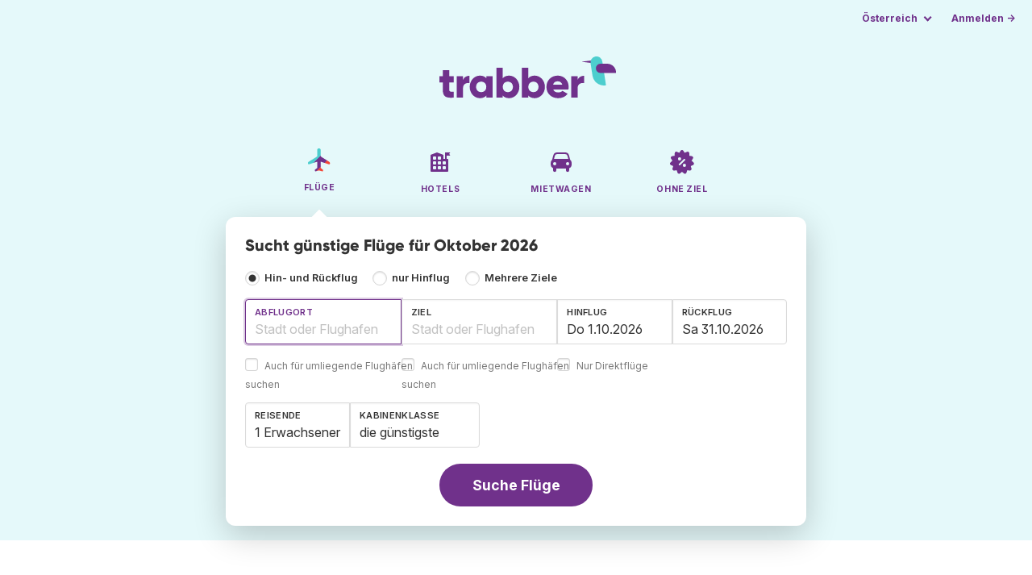

--- FILE ---
content_type: text/html;charset=utf-8
request_url: https://www.trabber.at/fluege-monat/oktober/
body_size: 9529
content:
<!DOCTYPE html>
<html lang="de" >
<head>
<meta charset="utf-8">
<base href="https://www.trabber.at/">
<meta name="viewport" content="width=device-width,initial-scale=1">
<meta name="mobile-web-app-capable" content="yes">
<meta name="apple-mobile-web-app-capable" content="yes">
<meta name="apple-mobile-web-app-status-bar-style" content="black-translucent">
<meta name="apple-mobile-web-app-title" content="Trabber">
<meta name="robots" content="max-image-preview:large"><link rel="apple-touch-icon" sizes="180x180" href="/apple-touch-icon.png">
<link rel="icon" type="image/png" sizes="32x32" href="/favicon-32x32.png">
<link rel="icon" type="image/png" sizes="16x16" href="/favicon-16x16.png">
<link rel="manifest" href="/site.webmanifest">
<link rel="mask-icon" href="/safari-pinned-tab.svg" color="#70318b">
<meta name="msapplication-TileColor" content="#70318b">
<meta name="msapplication-config" content="/browserconfig.xml">
<meta name="theme-color" content="#70318b">
<link rel="preload" as="font" href="https://www.trabber.at/fonts/InterVariable.woff2" type="font/woff2" crossorigin="anonymous">
<link rel="preload" as="font" href="https://www.trabber.at/fonts/Gilroy-ExtraBold.woff2" type="font/woff2" crossorigin="anonymous">
<meta property="og:image" content="https://www.trabber.at/images/logos/social-share.png">
<meta property="og:image:width" content="1200">
<meta property="og:image:height" content="1200">
<script>
!function(){var e=!1;window.onerror=function(n,r,o,t,a){if(!e){var s={href:document.location.href,msg:n,url:r,line:o,col:t};null!=a&&(s.message=a.message,s.name=a.name,s.stack=a.stack);var i=new XMLHttpRequest;i.open("POST","/admin/javascript-report"),i.send(JSON.stringify(s)),e=!0}return!1}}();
</script>
<script>
function footerContact() {
    window.location.href="https://www.trabber.at/contact" + "?url=" + encodeURIComponent(window.location.href);
}
var trbq = trbq || [];
trbq.push(['globalInit']);

window.dataLayer = window.dataLayer || [];
function gtag(){dataLayer.push(arguments);}
</script>
<script async src="https://accounts.google.com/gsi/client"></script><title>Billige Flüge Oktober 2026 von € 47 - Trabber</title>
<meta name="description" content="Über die Flugsuchmaschine Trabber finden Sie billige Flüge am Oktober 2026 oder für sonstige Reisedaten">
<meta name="twitter:card" content="summary">
<meta name="twitter:site" content="@Trabber">
<meta name="twitter:title" content="Billige Flüge Oktober 2026 von € 47 - Trabber">
<meta name="twitter:description" content="Über die Flugsuchmaschine Trabber finden Sie billige Flüge am Oktober 2026 oder für sonstige Reisedaten">
<meta name="twitter:image" content="https://www.trabber.at/images/logos/tw-share.png">
<meta name="twitter:image:width" content="1024">
<meta name="twitter:image:height" content="512">
<script>
var resident_table = '<div class="field"><input class="is-checkradio is-small" type="checkbox" name="resident" id="resident" value="Y"  />' +
                     '<label class="checkbox is-size-7 has-text-grey" for="resident">Ermässigung für Ansässige</label></div';


function goHomeMulti() {
    window.location.href="https://www.trabber.at/multi-stops/";
}


function addPikadayTwoWay() {
    addPikadayCombo('from_date','to_date','.',1,1);
}

function addPikadayOneWay() {
    addPikaday('from_date','.',1,1);
}

trbq.push(function() {
    function customOnSelect(data, keyInputId) {
        onFlightSelect(data, keyInputId, false, "https://www.trabber.at/");
        checkAnyDestOnSelect(data);
    }
    addLocationAutocomplete("from_city_text", "from_city_container", "from_city", "https://www.trabber.at/ajax/location_autocomplete?ocf=true", {onSelect: customOnSelect});
    addLocationAutocomplete("to_city_text", "to_city_container", "to_city", "https://www.trabber.at/ajax/location_autocomplete", {onSelect: customOnSelect, showAny: 1, anyLine1: "Jedes Ziel", anyLine2: "Look for deals to any place"});
    addTravellersDropdownFlight('ages', 'passengers_text','n_adults','n_children','Erwachsener','Erwachsene','Kind','Kinder',9);

    document.getElementById("js_support").value = 'Y';



    onewaycheckbox();


    getComparisonOptions("https://www.trabber.at/");


    flightFormFocus();

});

</script>
<script type="application/ld+json">
{
"@context":"https://schema.org",
"@type":"WebSite",
"name":"Trabber",
"url": "https://www.trabber.at/"
}
</script>
<script type="application/ld+json">
{
"@context":"https://schema.org",
"@type":"Organization",
"name":"Trabber",
"url":"https://www.trabber.at/",

"logo":"https://www.trabber.at/images/logo-trabber.svg"
}
</script>
<script>
function showWanning() {
    document.getElementById("wanningmsg").innerHTML = "<b>Der Browser hat die Vergleichsfenster blockiert.</b><br>Suchen Sie in Ihrem Browser nach  Möglichkeiten, Pop-ups zuzulassen.<br>";
    document.getElementById("wanning").style.display = "block";
}
</script>
<script>
gtag('js', new Date());
function rP(i,n){var t,r=i.split("?")[0],e=[],l=-1!==i.indexOf("?")?i.split("?")[1]:"";if(""!==l){var s=l.indexOf("#");-1!==s&&(l=l.substring(0,s));for(var f=(e=l.split("&")).length-1;f>=0;f-=1)t=e[f].split("=")[0],n.indexOf(t)>=0&&e.splice(f,1);e.length&&(r=r+"?"+e.join("&"))}return r}
var ga4ecb = function (en) {

};

var ga4cfg = {

    send_page_view: false
};
var ga4up = {};
gtag('set','page_location',rP(document.location.href,['id','ead','ttclickid']));

ga4up['app'] = 'false';

ga4up['device_cat'] = 'laptop-16';
gtag('set','user_properties',ga4up);

gtag('config', 'G-PTFFCJQELF', ga4cfg);
gtag('event', 'page_view', {
    'event_callback': function() {
        ga4ecb('page_view');
    }
});

gtag('config', 'AW-1062050928');
</script>


<link rel="stylesheet" href="https://www.trabber.at/css/style.min.css?9c70c8d475369f98c41e26f20b7d05ce.cache.css">
<meta name="keywords" content="Flugsuchmaschine suchen Fl&uuml;ge billig g&uuml;nstig Tickets Anbieter Kaufen Reisen edreams IATA low-cost lowcost">
<meta property="twitter:account_id" content="4503599629823226">
<meta name="facebook-domain-verification" content="p50hmsofx3vvw9043nuzbgcg58vzt5">
<link rel="canonical" href="https://www.trabber.at/fluege-monat/oktober/">
<link rel="alternate" hreflang="ca" href="https://www.trabber.cat/vols-mes/octubre/">
<link rel="alternate" hreflang="ca-es" href="https://www.trabber.cat/vols-mes/octubre/">
<link rel="alternate" hreflang="de" href="https://www.trabber.de/fluege-monat/oktober/">
<link rel="alternate" hreflang="de-at" href="https://www.trabber.at/fluege-monat/oktober/">
<link rel="alternate" hreflang="de-ch" href="https://www.trabber.ch/fluege-monat/oktober/">
<link rel="alternate" hreflang="de-de" href="https://www.trabber.de/fluege-monat/oktober/">
<link rel="alternate" hreflang="en" href="https://www.trabber.us/flights-month/october/">
<link rel="alternate" hreflang="en-au" href="https://www.trabber.com.au/flights-month/october/">
<link rel="alternate" hreflang="en-ca" href="https://www.trabber.ca/flights-month/october/">
<link rel="alternate" hreflang="en-de" href="https://www.trabber.de/en/flights-month/october/">
<link rel="alternate" hreflang="en-es" href="https://www.trabber.es/en/flights-month/october/">
<link rel="alternate" hreflang="en-gb" href="https://www.trabber.co.uk/flights-month/october/">
<link rel="alternate" hreflang="en-ie" href="https://www.trabber.ie/flights-month/october/">
<link rel="alternate" hreflang="en-in" href="https://www.trabber.in/flights-month/october/">
<link rel="alternate" hreflang="en-nz" href="https://www.trabber.co.nz/flights-month/october/">
<link rel="alternate" hreflang="en-us" href="https://www.trabber.us/flights-month/october/">
<link rel="alternate" hreflang="en-za" href="https://www.trabber.co.za/flights-month/october/">
<link rel="alternate" hreflang="es" href="https://www.trabber.es/vuelos-mes/octubre/">
<link rel="alternate" hreflang="es-ar" href="https://www.trabber.com.ar/vuelos-mes/octubre/">
<link rel="alternate" hreflang="es-cl" href="https://www.trabber.cl/vuelos-mes/octubre/">
<link rel="alternate" hreflang="es-co" href="https://www.trabber.co/vuelos-mes/octubre/">
<link rel="alternate" hreflang="es-cr" href="https://www.trabber.co.cr/vuelos-mes/octubre/">
<link rel="alternate" hreflang="es-ec" href="https://www.trabber.ec/vuelos-mes/octubre/">
<link rel="alternate" hreflang="es-es" href="https://www.trabber.es/vuelos-mes/octubre/">
<link rel="alternate" hreflang="es-gt" href="https://www.trabber.gt/vuelos-mes/octubre/">
<link rel="alternate" hreflang="es-mx" href="https://www.trabber.mx/vuelos-mes/octubre/">
<link rel="alternate" hreflang="es-pa" href="https://www.trabber.com.pa/vuelos-mes/octubre/">
<link rel="alternate" hreflang="es-pe" href="https://www.trabber.pe/vuelos-mes/octubre/">
<link rel="alternate" hreflang="es-us" href="https://www.trabber.us/es/vuelos-mes/octubre/">
<link rel="alternate" hreflang="es-ve" href="https://www.trabber.com.ve/vuelos-mes/octubre/">
<link rel="alternate" hreflang="fr" href="https://www.trabber.fr/vols-mois/octobre/">
<link rel="alternate" hreflang="fr-ca" href="https://www.trabber.ca/fr/vols-mois/octobre/">
<link rel="alternate" hreflang="fr-ch" href="https://www.trabber.ch/fr/vols-mois/octobre/">
<link rel="alternate" hreflang="fr-fr" href="https://www.trabber.fr/vols-mois/octobre/">
<link rel="alternate" hreflang="it" href="https://www.trabber.it/voli-mese/ottobre/">
<link rel="alternate" hreflang="it-ch" href="https://www.trabber.ch/it/voli-mese/ottobre/">
<link rel="alternate" hreflang="it-it" href="https://www.trabber.it/voli-mese/ottobre/">
<link rel="alternate" hreflang="pt" href="https://www.trabber.com.br/voos-mes/outubro/">
<link rel="alternate" hreflang="pt-br" href="https://www.trabber.com.br/voos-mes/outubro/">
<link rel="alternate" hreflang="pt-pt" href="https://www.trabber.pt/voos-mes/outubro/">

<link rel="prefetch" href="https://www.trabber.at/images/icons/dot-loader.svg">
<script async src="https://www.trabber.at/javascript/z/new-de.js?375f89a587a54d348fa75cffa2d66f23.cache.js"></script>
<script async src="https://www.googletagmanager.com/gtag/js?id=AW-1062050928"></script>
</head>
<body class="home">

<!-- bran -->

<div class="background-image-container background-plane"></div>

<section class="masthead">

    <div class="bar">
        <div class="bar-left">
        </div>
        <div class="bar-right">
            <script>
    
    // if (('serviceWorker' in navigator) && ('PushManager' in window)) {
    if (('serviceWorker' in navigator)) {
        window.addEventListener('load', function() {
            navigator.serviceWorker.register('https://www.trabber.at/service-worker.js');
        });
    }

    if (('serviceWorker' in navigator) && ('PushManager' in window) && ('ready' in window.navigator.serviceWorker)) {
        window.navigator.serviceWorker.ready
            .then(function(reg) {
                if (!('pushManager' in reg)) {
                    return;
                }
                reg.pushManager.getSubscription()
                    .then(function(subscription) {
                        trbq.push(['getSubscriptions','https://www.trabber.at/',JSON.stringify(subscription)]);
                    });
            });
    }
</script>

<div id="alerts" class="bar-item" style="display:none;">
    <div class="dropdown">
        <div>
            <button class="button is-small is-text" aria-haspopup="false" onclick="location.href='https://www.trabber.at/alerts/'">
                <span>Alerts (<span id="alertsNum"></span>)</span>
            </button>
        </div>
    </div>
</div>

<div class="bar-item">
    <div class="dropdown dropdown-autoclose">
        <div class="dropdown-trigger">
            <button class="button is-small is-text" aria-haspopup="true" aria-controls="country-menu">
                <span>Österreich</span>
            </button>
        </div>
        <div class="dropdown-menu is-multi-column" role="menu" id="country-menu">
            <div class="dropdown-content">
                <a class="dropdown-item" href="https://www.trabber.com.ar/vuelos-mes/octubre/"><span class="flags flag-ar"> </span> Argentina</a><a class="dropdown-item" href="https://www.trabber.com.au/flights-month/october/"><span class="flags flag-au"> </span> Australia</a><a class="dropdown-item" href="https://www.trabber.com.br/voos-mes/outubro/"><span class="flags flag-br"> </span> Brasil</a><a class="dropdown-item" href="https://www.trabber.ca/flights-month/october/"><span class="flags flag-ca"> </span> Canada (en)</a><a class="dropdown-item" href="https://www.trabber.ca/fr/vols-mois/octobre/"><span class="flags flag-ca"> </span> Canada (fr)</a><a class="dropdown-item" href="https://www.trabber.cl/vuelos-mes/octubre/"><span class="flags flag-cl"> </span> Chile</a><a class="dropdown-item" href="https://www.trabber.co/vuelos-mes/octubre/"><span class="flags flag-co"> </span> Colombia</a><a class="dropdown-item" href="https://www.trabber.co.cr/vuelos-mes/octubre/"><span class="flags flag-cr"> </span> Costa Rica</a><a class="dropdown-item" href="https://www.trabber.de/fluege-monat/oktober/"><span class="flags flag-de"> </span> Deutschland (de)</a><a class="dropdown-item" href="https://www.trabber.de/en/flights-month/october/"><span class="flags flag-de"> </span> Germany (en)</a><a class="dropdown-item" href="https://www.trabber.ec/vuelos-mes/octubre/"><span class="flags flag-ec"> </span> Ecuador</a><a class="dropdown-item" href="https://www.trabber.es/vuelos-mes/octubre/"><span class="flags flag-es"> </span> España (es)</a><a class="dropdown-item" href="https://www.trabber.cat/vols-mes/octubre/"><span class="flags flag-es"> </span> Espanya (ca)</a><a class="dropdown-item" href="https://www.trabber.es/en/flights-month/october/"><span class="flags flag-es"> </span> Spain (en)</a><a class="dropdown-item" href="https://www.trabber.fr/vols-mois/octobre/"><span class="flags flag-fr"> </span> France</a><a class="dropdown-item" href="https://www.trabber.gt/vuelos-mes/octubre/"><span class="flags flag-gt"> </span> Guatemala</a><a class="dropdown-item" href="https://www.trabber.in/flights-month/october/"><span class="flags flag-in"> </span> India</a><a class="dropdown-item" href="https://www.trabber.ie/flights-month/october/"><span class="flags flag-ie"> </span> Ireland</a><a class="dropdown-item" href="https://www.trabber.it/voli-mese/ottobre/"><span class="flags flag-it"> </span> Italia</a><a class="dropdown-item" href="https://www.trabber.mx/vuelos-mes/octubre/"><span class="flags flag-mx"> </span> México</a><a class="dropdown-item" href="https://www.trabber.co.nz/flights-month/october/"><span class="flags flag-nz"> </span> New Zealand</a><a class="dropdown-item" href="https://www.trabber.at/fluege-monat/oktober/"><span class="flags flag-at"> </span> Österreich</a><a class="dropdown-item" href="https://www.trabber.com.pa/vuelos-mes/octubre/"><span class="flags flag-pa"> </span> Panamá</a><a class="dropdown-item" href="https://www.trabber.pe/vuelos-mes/octubre/"><span class="flags flag-pe"> </span> Perú</a><a class="dropdown-item" href="https://www.trabber.pt/voos-mes/outubro/"><span class="flags flag-pt"> </span> Portugal</a><a class="dropdown-item" href="https://www.trabber.ch/fluege-monat/oktober/"><span class="flags flag-ch"> </span> Schweiz (de)</a><a class="dropdown-item" href="https://www.trabber.ch/fr/vols-mois/octobre/"><span class="flags flag-ch"> </span> Suisse (fr)</a><a class="dropdown-item" href="https://www.trabber.ch/it/voli-mese/ottobre/"><span class="flags flag-ch"> </span> Svizzera (it)</a><a class="dropdown-item" href="https://www.trabber.co.za/flights-month/october/"><span class="flags flag-za"> </span> South Africa</a><a class="dropdown-item" href="https://www.trabber.co.uk/flights-month/october/"><span class="flags flag-uk"> </span> United Kingdom</a><a class="dropdown-item" href="https://www.trabber.us/flights-month/october/"><span class="flags flag-us"> </span> United States (en)</a><a class="dropdown-item" href="https://www.trabber.us/es/vuelos-mes/octubre/"><span class="flags flag-us"> </span> Estados Unidos (es)</a><a class="dropdown-item" href="https://www.trabber.com.ve/vuelos-mes/octubre/"><span class="flags flag-ve"> </span> Venezuela</a></div>
        </div>
    </div>
</div>

<div class="bar-item">
    <a class="button is-small is-text has-text-primary login-link" href="https://www.trabber.at/login">Anmelden &rarr;</a> <div id="g_id_onload"
data-use_fedcm_for_prompt="true"
data-client_id="305488027803-cpmlh62ipriuh4n5qjfld6hoacci16j3.apps.googleusercontent.com"
data-login_uri="https://www.trabber.at/account/gsi-return"
data-auto_select="true"
data-prompt_parent_id="g_id_onload"
style="position: fixed; top: 35px; right: 10px; z-index: 1001;">
</div>
</div>

</div>
    </div>

    <div class="container is-fluid">
        <div class="columns is-centered">
            <div class="column is-full">

                <div class="has-text-centered">
<div class="logo">
                        <a href="https://www.trabber.at/"><img src="https://www.trabber.at/images/logo-trabber.svg" width="220" height="52" alt="Trabber Österreich"></a>
                    </div>
<div class="tabs is-main-nav is-centered">
                        <ul id="main-nav"><li class="is-active"><a  href="https://www.trabber.at/"><img class="marginb-on" width="32" height="32" src="https://www.trabber.at/images/icons/flights.svg" alt="Flüge"> <strong class="no-text">Flüge</strong></a></li> <li><a  href="https://www.trabber.at/hotels/"><img class="marginb-on" width="32" height="32" src="https://www.trabber.at/images/icons/hotels-off.svg" alt="Hotels"> <strong class="no-text">Hotels</strong></a></li> <li><a  href="https://www.trabber.at/mietwagen/"><img class="marginb-on" width="32" height="32" src="https://www.trabber.at/images/icons/cars-off.svg" alt="Mietwagen"> <strong class="no-text">Mietwagen</strong></a></li> <li><a  href="https://www.trabber.at/angebote/"><img class="marginb-on" width="32" height="32" src="https://www.trabber.at/images/icons/offers-off.svg" alt="Ohne Ziel"> <strong class="no-text">Ohne Ziel</strong></a></li> </ul></div>
                </div>

                <div class="box is-paddingless has-large-border-radius">


                    <h1 class="px-5 pt-5 title is-size-5">
    Sucht günstige Flüge für Oktober 2026</h1>

<form id="search-form" class="px-5 pt-4 pb-5 form-flights" action="https://www.trabber.at/search-start" method="post" onsubmit="return typeof validateForm !== 'function' || validateForm(1);" onclick="trbq.push(['searchformclick']);" onmouseup="trbq.push(['searchformclick']);">
    <fieldset>

        <input id="searchId" name="searchId" type="hidden" value="">
        <input id="js_support" name="js_support" type="hidden" value="N">

        <div class="field trip-type mb-4">
            <div class="control has-text-weight-semibold">

                <input class="is-checkradio is-small" value="0" id="flight_type_two_ways" name="is_one_way" type="radio" onclick="trbq.push(['onewaycheckbox']);" checked> <label for="flight_type_two_ways">Hin- und Rückflug</label>

                <input class="is-checkradio is-small" value="1" id="flight_type_one_ways" name="is_one_way" type="radio" onclick="trbq.push(['onewaycheckbox']);" > <label for="flight_type_one_ways">nur Hinflug</label>

                <input class="is-checkradio is-small" value="2" id="flight_type_multi" name="is_one_way" type="radio" onclick="goHomeMulti()"> <label for="flight_type_multi">Mehrere Ziele</label>
                </div>
        </div>

<div class="fancy-fields is-grouped">
                    <div class="field">
                        <label id="from_city_label" class="label" for="from_city_text">Abflugort</label>
                        <div class="control mb-3">
                            <input class="input" id="from_city_text" name="from_city_text" type="text" value="" title="" autocomplete="off" placeholder="Stadt oder Flughafen">
                            <div id="from_city_container"></div>
                        </div>
                        <span class="">
                            <input class="is-checkradio is-small" type="checkbox" name="nearby_airport_orig" id="nearby_airport_orig" tabindex="-1" value="Y" >
                            <label class="checkbox is-size-7 has-text-grey" for="nearby_airport_orig">Auch f&uuml;r umliegende Flugh&auml;fen suchen</label>
                        </span>
                        <input id="from_city" name="from_city" type="hidden" value="">
                        <input id="from_city_country" name="from_city_country" type="hidden" value="">
                        <input id="from_city_resident" name="from_city_resident" type="hidden" value="0">
                    </div>
                    <div class="field">
                        <label id="to_city_label" class="label" for="to_city_text">Ziel</label>
                        <div class="control mb-3">
                            <input class="input" id="to_city_text" name="to_city_text" type="text" value="" title="" autocomplete="off" placeholder="Stadt oder Flughafen">
                            <div id="to_city_container"></div>
                        </div>
                        <span class="">
                            <input class="is-checkradio is-small" type="checkbox" name="nearby_airport_dest" id="nearby_airport_dest" tabindex="-1" value="Y" >
                            <label for="nearby_airport_dest" class="checkbox is-size-7 has-text-grey">Auch f&uuml;r umliegende Flugh&auml;fen suchen</label>
                        </span>
                        <input id="to_city" name="to_city" type="hidden" value="">
                        <input id="to_city_country" name="to_city_country" type="hidden" value="">
                        <input id="to_city_resident" name="to_city_resident" type="hidden" value="0">

                        </div>

<div>
                        <div class="fancy-fields is-grouped">
                            <div class="field mb-0 has-width-short">
                                <label class="label" for="from_date" id="from_date_label">Hinflug</label>
                                <div class="control mb-3">
                                    <input class="input squareleft" type="text" autocomplete="off" name="from_date" id="from_date" maxlength="14" size="14" value="01.10.2026">
                                </div>
                            </div>
                            <div class="field has-width-short">
                                <label class="label" for="to_date" id="to_date_label">R&uuml;ckflug</label>
                                <div class="control mb-3">
                                    <input class="input" type="text" autocomplete="off" name="to_date" id="to_date" maxlength="14" size="14" value="31.10.2026">
                                </div>
                                </div>
                        </div>
                        <div class="field ml-0 mb-2">
                            <div class="control">
                                <input class="is-checkradio is-small" type="checkbox" name="direct_flight" id="direct_flight" value="Y" >
                                <label class="checkbox is-size-7 has-text-grey" for="direct_flight">Nur Direktflüge</label>
                            </div>
                        </div>
                    </div>
                </div>

<div class="fancy-fields is-grouped-multiline">
                    <div class="fancy-fields is-grouped">

                        <div class="field">
                            <div class="dropdown passengers dropdown-autoclose">
                                <label class="dropdown-trigger label" for="passengers_text">Reisende</label>
                                <div class="dropdown-trigger control">
                                    <button type="button" class="input without-shadow without-arrow" id="passengers_text" name="passengers_text"></button>
                                </div>
                                <div class="dropdown-menu dropdown-travellers" role="menu">
                                    <div class="dropdown-content px-4 py-4">
                                        <a class="delete dropdown-trigger" style="position:absolute; right:9px;" title="schliessen"></a>
                                        <p>
                                        <span class="amount"><button type="button" id="n_adults_less">⊖</button>
<input id="n_adults" name="n_adults" type="text" tabindex="-1" value="1" readonly>
                                            <button type="button" id="n_adults_more">⊕</button></span>
                                            <label for="n_adults"><strong><span id="n_adults_lbl">Erwachsene</span></strong></label>
                                        </p>
                                        <p>
                                        <span class="amount"><button type="button" id="n_children_less">⊖</button>
                                            <input id="n_children" name="n_children" type="text" tabindex="-1" value="0" readonly>
                                            <button type="button" id="n_children_more">⊕</button></span>
                                            <label for="n_children"><strong><span id="n_children_lbl">Kinder</span> <small>(0-17)</small></strong></label>
                                        </p>
                                        <p>
                                        <div class="children" id="ages" style="display:none;">
    <div class="is-vcentered" id="ages_1" style="display:none;">
        <div class="is-7" style="flex:auto;align-self:center;">
            <strong>Alter Kind&nbsp;1</strong>
        </div>
        <div class="mb-1">
            <div class="select is-small">
                <select name="ages_1">
                    <option value="0">0</option>
                        <option value="1">1</option>
                        <option value="2">2</option>
                        <option value="3">3</option>
                        <option value="4">4</option>
                        <option value="5">5</option>
                        <option value="6">6</option>
                        <option value="7">7</option>
                        <option value="8">8</option>
                        <option value="9">9</option>
                        <option value="10">10</option>
                        <option value="11">11</option>
                        <option value="12">12</option>
                        <option value="13">13</option>
                        <option value="14">14</option>
                        <option value="15">15</option>
                        <option value="16">16</option>
                        <option value="17">17</option>
                        </select>
            </div>
        </div>
    </div>
    <div class="is-vcentered" id="ages_2" style="display:none;">
        <div class="is-7" style="flex:auto;align-self:center;">
            <strong>Alter Kind&nbsp;2</strong>
        </div>
        <div class="mb-1">
            <div class="select is-small">
                <select name="ages_2">
                    <option value="0">0</option>
                        <option value="1">1</option>
                        <option value="2">2</option>
                        <option value="3">3</option>
                        <option value="4">4</option>
                        <option value="5">5</option>
                        <option value="6">6</option>
                        <option value="7">7</option>
                        <option value="8">8</option>
                        <option value="9">9</option>
                        <option value="10">10</option>
                        <option value="11">11</option>
                        <option value="12">12</option>
                        <option value="13">13</option>
                        <option value="14">14</option>
                        <option value="15">15</option>
                        <option value="16">16</option>
                        <option value="17">17</option>
                        </select>
            </div>
        </div>
    </div>
    <div class="is-vcentered" id="ages_3" style="display:none;">
        <div class="is-7" style="flex:auto;align-self:center;">
            <strong>Alter Kind&nbsp;3</strong>
        </div>
        <div class="mb-1">
            <div class="select is-small">
                <select name="ages_3">
                    <option value="0">0</option>
                        <option value="1">1</option>
                        <option value="2">2</option>
                        <option value="3">3</option>
                        <option value="4">4</option>
                        <option value="5">5</option>
                        <option value="6">6</option>
                        <option value="7">7</option>
                        <option value="8">8</option>
                        <option value="9">9</option>
                        <option value="10">10</option>
                        <option value="11">11</option>
                        <option value="12">12</option>
                        <option value="13">13</option>
                        <option value="14">14</option>
                        <option value="15">15</option>
                        <option value="16">16</option>
                        <option value="17">17</option>
                        </select>
            </div>
        </div>
    </div>
    <div class="is-vcentered" id="ages_4" style="display:none;">
        <div class="is-7" style="flex:auto;align-self:center;">
            <strong>Alter Kind&nbsp;4</strong>
        </div>
        <div class="mb-1">
            <div class="select is-small">
                <select name="ages_4">
                    <option value="0">0</option>
                        <option value="1">1</option>
                        <option value="2">2</option>
                        <option value="3">3</option>
                        <option value="4">4</option>
                        <option value="5">5</option>
                        <option value="6">6</option>
                        <option value="7">7</option>
                        <option value="8">8</option>
                        <option value="9">9</option>
                        <option value="10">10</option>
                        <option value="11">11</option>
                        <option value="12">12</option>
                        <option value="13">13</option>
                        <option value="14">14</option>
                        <option value="15">15</option>
                        <option value="16">16</option>
                        <option value="17">17</option>
                        </select>
            </div>
        </div>
    </div>
    <div class="is-vcentered" id="ages_5" style="display:none;">
        <div class="is-7" style="flex:auto;align-self:center;">
            <strong>Alter Kind&nbsp;5</strong>
        </div>
        <div class="mb-1">
            <div class="select is-small">
                <select name="ages_5">
                    <option value="0">0</option>
                        <option value="1">1</option>
                        <option value="2">2</option>
                        <option value="3">3</option>
                        <option value="4">4</option>
                        <option value="5">5</option>
                        <option value="6">6</option>
                        <option value="7">7</option>
                        <option value="8">8</option>
                        <option value="9">9</option>
                        <option value="10">10</option>
                        <option value="11">11</option>
                        <option value="12">12</option>
                        <option value="13">13</option>
                        <option value="14">14</option>
                        <option value="15">15</option>
                        <option value="16">16</option>
                        <option value="17">17</option>
                        </select>
            </div>
        </div>
    </div>
    <div class="is-vcentered" id="ages_6" style="display:none;">
        <div class="is-7" style="flex:auto;align-self:center;">
            <strong>Alter Kind&nbsp;6</strong>
        </div>
        <div class="mb-1">
            <div class="select is-small">
                <select name="ages_6">
                    <option value="0">0</option>
                        <option value="1">1</option>
                        <option value="2">2</option>
                        <option value="3">3</option>
                        <option value="4">4</option>
                        <option value="5">5</option>
                        <option value="6">6</option>
                        <option value="7">7</option>
                        <option value="8">8</option>
                        <option value="9">9</option>
                        <option value="10">10</option>
                        <option value="11">11</option>
                        <option value="12">12</option>
                        <option value="13">13</option>
                        <option value="14">14</option>
                        <option value="15">15</option>
                        <option value="16">16</option>
                        <option value="17">17</option>
                        </select>
            </div>
        </div>
    </div>
    <div class="is-vcentered" id="ages_7" style="display:none;">
        <div class="is-7" style="flex:auto;align-self:center;">
            <strong>Alter Kind&nbsp;7</strong>
        </div>
        <div class="mb-1">
            <div class="select is-small">
                <select name="ages_7">
                    <option value="0">0</option>
                        <option value="1">1</option>
                        <option value="2">2</option>
                        <option value="3">3</option>
                        <option value="4">4</option>
                        <option value="5">5</option>
                        <option value="6">6</option>
                        <option value="7">7</option>
                        <option value="8">8</option>
                        <option value="9">9</option>
                        <option value="10">10</option>
                        <option value="11">11</option>
                        <option value="12">12</option>
                        <option value="13">13</option>
                        <option value="14">14</option>
                        <option value="15">15</option>
                        <option value="16">16</option>
                        <option value="17">17</option>
                        </select>
            </div>
        </div>
    </div>
    <div class="is-vcentered" id="ages_8" style="display:none;">
        <div class="is-7" style="flex:auto;align-self:center;">
            <strong>Alter Kind&nbsp;8</strong>
        </div>
        <div class="mb-1">
            <div class="select is-small">
                <select name="ages_8">
                    <option value="0">0</option>
                        <option value="1">1</option>
                        <option value="2">2</option>
                        <option value="3">3</option>
                        <option value="4">4</option>
                        <option value="5">5</option>
                        <option value="6">6</option>
                        <option value="7">7</option>
                        <option value="8">8</option>
                        <option value="9">9</option>
                        <option value="10">10</option>
                        <option value="11">11</option>
                        <option value="12">12</option>
                        <option value="13">13</option>
                        <option value="14">14</option>
                        <option value="15">15</option>
                        <option value="16">16</option>
                        <option value="17">17</option>
                        </select>
            </div>
        </div>
    </div>
    <div class="is-vcentered" id="ages_9" style="display:none;">
        <div class="is-7" style="flex:auto;align-self:center;">
            <strong>Alter Kind&nbsp;9</strong>
        </div>
        <div class="mb-1">
            <div class="select is-small">
                <select name="ages_9">
                    <option value="0">0</option>
                        <option value="1">1</option>
                        <option value="2">2</option>
                        <option value="3">3</option>
                        <option value="4">4</option>
                        <option value="5">5</option>
                        <option value="6">6</option>
                        <option value="7">7</option>
                        <option value="8">8</option>
                        <option value="9">9</option>
                        <option value="10">10</option>
                        <option value="11">11</option>
                        <option value="12">12</option>
                        <option value="13">13</option>
                        <option value="14">14</option>
                        <option value="15">15</option>
                        <option value="16">16</option>
                        <option value="17">17</option>
                        </select>
            </div>
        </div>
    </div>
    </div>
</div>
                                </div>
                            </div>
                        </div>
                        <div class="field">
                            <label class="label" for="flight_class">Kabinenklasse</label>
                            <div class="control">
                                <select class="input force-border squareleft" id="flight_class" name="flight_class" onchange="trbq.push(['getComparisonOptions','https://www.trabber.at/'])"><option value="E" selected="selected">die günstigste</option><option value="P">Premium Economy</option><option value="B">Business</option><option value="F">First</option></select>
                                </div>
                        </div>
                    </div>

                    <div id="resident_block" class="mb-2"> </div>

                </div>
<div class="has-text-centered">
                <button id="submit_button" class="button is-primary is-large is-rounded has-text-weight-bold" type="submit" name="B1">Suche Fl&uuml;ge</button>
            </div>

<div id="compareTR" style="display:none;" class="mt-2">
            <span class="is-size-7"><strong>Vergleichen mit</strong> <span class="has-text-grey">(neues Fenster)</span></span>
            <div class="field" id="compares">
            </div>
        </div>
        </fieldset>
</form><div id="wanning" style="display:none">
    <div style="position:absolute; left:0; top:0; width:100%; height:100%; z-index:1000; background-color: grey; opacity: 0.5; text-align:left;"></div>
    <div style="position:absolute; top:10px; left:10px; z-index:1100;width:400px;background-color:#ffffe1; margin-top: 10px; margin-left:10px; padding:15px; text-align: left;border: 1px solid black; color:black;">
        <span id="wanningmsg"></span>
        <input type="button" id="continue" name="continue" value="Mit der Suche fortfahren." onclick="trbq.push(['continueSearch', '%d.%m.%Y'])" style="margin-top:10px;">
    </div>
</div>

</div>


            </div>
        </div>

    </div>
</section>



<section class="section">
        <div class="container is-narrow">

            <nav class="breadcrumb has-arrow-separator" aria-label="breadcrumbs" itemscope itemtype="https://schema.org/BreadcrumbList"><ul><li itemprop="itemListElement" itemscope itemtype="https://schema.org/ListItem"><a href="https://www.trabber.at/" itemprop="item"><span itemprop="name">Flüge</span></a><meta itemprop="position" content="1"></li><li itemprop="itemListElement" itemscope itemtype="https://schema.org/ListItem"><a href="https://www.trabber.at/fluege-monat/" itemprop="item"><span itemprop="name">Monate</span></a><meta itemprop="position" content="2"></li><li class="is-active" itemprop="itemListElement" itemscope itemtype="https://schema.org/ListItem"><a href="https://www.trabber.at/fluege-monat/oktober/" itemprop="item" aria-current="page"><span itemprop="name">Oktober</span></a><meta itemprop="position" content="3"></li></ul></nav><div class="columns mb-3">

                <div class="column is-9 mb-6">

                    <script type="application/ld+json">
{
"@context":"https://schema.org/",
"@type":"Product",
"name":"Billige Flüge Oktober 2026 von € 47 - Trabber",
"offers":{
  "@type":"AggregateOffer",
  "lowPrice":"47",
  "priceCurrency":"EUR"
}
}
</script>
<h2 class="is-size-4 mb-4 mt-6">kürzlich gefundene Angebote für Oktober</h2>

                    <div class="table-scroll-container">
                        <table class="standard-table table mb-3">
                            <thead>
                            <tr>
                                <th>Abflugort - Ziel</th>
                                <th>Fluglinien</th>
                                <th>Datum</th>
                                <th>Preis</th>
                            </tr>
                            </thead>
                            <tbody>
                            <tr onclick="window.open('https://web.trabber.at/link-offerow?id=0-VIEZRHVIEZRH20261008&amp;company=AirSerbia&amp;pax=100','_blank');" style="cursor:pointer;">
                                <td>Wien (VIE)<br>Zürich (ZRH)</td>
                                <td>Air Serbia</td>
                                <td>8 Oktober</td>
                                <td>
                                    <a class="offer-link is-size-3" onclick="return false;" href="https://web.trabber.at/link-offerow?id=0-VIEZRHVIEZRH20261008&amp;company=AirSerbia&amp;pax=100" target="_blank" rel="noopener nofollow">€ 93</a><br>
                                    <p class="offer-age is-size-7">Vor 40 Stunden</p>
                                </td>
                            </tr>
                            <tr onclick="window.open('https://web.trabber.at/link-offerow?id=0-VIECTAVIECTA20261019&amp;company=Vueling&amp;pax=100','_blank');" style="cursor:pointer;">
                                <td>Wien (VIE)<br>Catania (CTA)</td>
                                <td>Vueling</td>
                                <td>19 Oktober</td>
                                <td>
                                    <a class="offer-link is-size-3" onclick="return false;" href="https://web.trabber.at/link-offerow?id=0-VIECTAVIECTA20261019&amp;company=Vueling&amp;pax=100" target="_blank" rel="noopener nofollow">€ 94</a><br>
                                    <p class="offer-age is-size-7">Vor 3 Stunden</p>
                                </td>
                            </tr>
                            <tr onclick="window.open('https://web.trabber.at/link-offerow?id=0-VIEODBVIEODB20261015&amp;company=Vueling&amp;pax=100','_blank');" style="cursor:pointer;">
                                <td>Wien (VIE)<br>Córdoba (ODB)</td>
                                <td>Vueling</td>
                                <td>15 Oktober</td>
                                <td>
                                    <a class="offer-link is-size-3" onclick="return false;" href="https://web.trabber.at/link-offerow?id=0-VIEODBVIEODB20261015&amp;company=Vueling&amp;pax=100" target="_blank" rel="noopener nofollow">€ 95</a><br>
                                    <p class="offer-age is-size-7">Vor 2 Stunden</p>
                                </td>
                            </tr>
                            <tr onclick="window.open('https://web.trabber.at/link-offerow?id=0-VIEEASVIEEAS20261008&amp;company=Vueling&amp;pax=100','_blank');" style="cursor:pointer;">
                                <td>Wien (VIE)<br>Donostia-San Sebastián (EAS)</td>
                                <td>Vueling</td>
                                <td>8 Oktober</td>
                                <td>
                                    <a class="offer-link is-size-3" onclick="return false;" href="https://web.trabber.at/link-offerow?id=0-VIEEASVIEEAS20261008&amp;company=Vueling&amp;pax=100" target="_blank" rel="noopener nofollow">€ 109</a><br>
                                    <p class="offer-age is-size-7">Vor 2 Stunden</p>
                                </td>
                            </tr>
                            <tr onclick="window.open('https://web.trabber.at/link-offerow?id=0-VIEBCNVIEBCN20261003&amp;company=Vueling&amp;pax=100','_blank');" style="cursor:pointer;">
                                <td>Wien (VIE)<br>Barcelona (BCN)</td>
                                <td>Vueling</td>
                                <td>3 Oktober</td>
                                <td>
                                    <a class="offer-link is-size-3" onclick="return false;" href="https://web.trabber.at/link-offerow?id=0-VIEBCNVIEBCN20261003&amp;company=Vueling&amp;pax=100" target="_blank" rel="noopener nofollow">€ 47</a><br>
                                    <p class="offer-age is-size-7">Vor 2 Stunden</p>
                                </td>
                            </tr>
                            </tbody>
                        </table>
                    </div>


                    <h2 class="is-size-4 mb-4 mt-6">kürzlich gefundene Angebote für Oktober round trip</h2>


                    <div class="table-scroll-container">
                        <table class="standard-table table mb-3">
                            <thead>
                            <tr>
                                <th>Abflugort - Ziel</th>
                                <th>Fluglinien</th>
                                <th>Hinflug - Rückflug</th>
                                <th>Preis</th>
                            </tr>
                            </thead>
                            <tbody>
                            <tr onclick="window.open('https://web.trabber.at/link-offer?id=0-VIEDUBVIEDUB2026100920261016&amp;company=Vueling&amp;pax=100','_blank');" style="cursor:pointer;">
                                <td>Wien (VIE)<br>Dublin (DUB)</td>
                                <td>Vueling</td>
                                <td>9 Oktober<br>16 Oktober</td>
                                <td>
                                    <a class="offer-link is-size-3" onclick="return false;" href="https://web.trabber.at/link-offer?id=0-VIEDUBVIEDUB2026100920261016&amp;company=Vueling&amp;pax=100" target="_blank" rel="noopener nofollow">€ 211</a><br>
                                    <p class="offer-age is-size-7">Vor 2 Stunden</p>
                                </td>
                            </tr>
                            <tr onclick="window.open('https://web.trabber.at/link-offer?id=0-VIEEASVIEEAS2026100820261014&amp;company=Vueling&amp;pax=100','_blank');" style="cursor:pointer;">
                                <td>Wien (VIE)<br>Donostia-San Sebastián (EAS)</td>
                                <td>Vueling</td>
                                <td>8 Oktober<br>14 Oktober</td>
                                <td>
                                    <a class="offer-link is-size-3" onclick="return false;" href="https://web.trabber.at/link-offer?id=0-VIEEASVIEEAS2026100820261014&amp;company=Vueling&amp;pax=100" target="_blank" rel="noopener nofollow">€ 190</a><br>
                                    <p class="offer-age is-size-7">Vor 2 Stunden</p>
                                </td>
                            </tr>
                            <tr onclick="window.open('https://web.trabber.at/link-offer?id=0-VIESVQVIESVQ2026100320261006&amp;company=Vueling&amp;pax=100','_blank');" style="cursor:pointer;">
                                <td>Wien (VIE)<br>Sevilla (SVQ)</td>
                                <td>Vueling</td>
                                <td>3 Oktober<br>6 Oktober</td>
                                <td>
                                    <a class="offer-link is-size-3" onclick="return false;" href="https://web.trabber.at/link-offer?id=0-VIESVQVIESVQ2026100320261006&amp;company=Vueling&amp;pax=100" target="_blank" rel="noopener nofollow">€ 155</a><br>
                                    <p class="offer-age is-size-7">Vor 3 Stunden</p>
                                </td>
                            </tr>
                            <tr onclick="window.open('https://web.trabber.at/link-offer?id=0-VIESVQVIESVQ2026100320261007&amp;company=Vueling&amp;pax=100','_blank');" style="cursor:pointer;">
                                <td>Wien (VIE)<br>Sevilla (SVQ)</td>
                                <td>Vueling</td>
                                <td>3 Oktober<br>7 Oktober</td>
                                <td>
                                    <a class="offer-link is-size-3" onclick="return false;" href="https://web.trabber.at/link-offer?id=0-VIESVQVIESVQ2026100320261007&amp;company=Vueling&amp;pax=100" target="_blank" rel="noopener nofollow">€ 155</a><br>
                                    <p class="offer-age is-size-7">Vor 3 Stunden</p>
                                </td>
                            </tr>
                            <tr onclick="window.open('https://web.trabber.at/link-offer?id=0-VIESVQVIESVQ2026100320261014&amp;company=Vueling&amp;pax=100','_blank');" style="cursor:pointer;">
                                <td>Wien (VIE)<br>Sevilla (SVQ)</td>
                                <td>Vueling</td>
                                <td>3 Oktober<br>14 Oktober</td>
                                <td>
                                    <a class="offer-link is-size-3" onclick="return false;" href="https://web.trabber.at/link-offer?id=0-VIESVQVIESVQ2026100320261014&amp;company=Vueling&amp;pax=100" target="_blank" rel="noopener nofollow">€ 155</a><br>
                                    <p class="offer-age is-size-7">Vor 3 Stunden</p>
                                </td>
                            </tr>
                            </tbody>
                        </table>
                    </div>

                    <nav class="pagination is-centered mt-5" aria-label="pagination"><a class="pagination-previous" href="fluege-monat/september/">← September</a> <a class="pagination-next" href="fluege-monat/november/"> November →</a> </nav> <h2 class="is-size-4 mt-6 mb-4">Brücken- und Feiertage in Oktober</h2><ul><li class=""><a href="https://www.trabber.at/fluege-brueckentage/nationalfeiertag/">Nationalfeiertag</a></li><li class=""><a href="https://www.trabber.at/fluege-brueckentage/allerheiligen/">Allerheiligen</a></li></ul></div>

                <div class="column is-3">

                    <p class="mt-4">Sie finden die besten Flugangebote in Oktober 2026 über unseren Preisvergleicher. Trabber sucht die besten Angebote in allen Airlines und Reiseagenturen, um für Sie die beste Reisevariante für Oktober oder zu jedem anderen Reisedatum zu finden. Bitte berücksichtigen Sie, dass nach unserer Preisstatistik Fliegen im Oktober <b>14% billiger</b> ist als normal.</p></div>

            </div>


            </div>
    </section>

    <section class="section pre-footer has-background-light">
<div class="container">
<h4 class="mb-4">Häufige Suchen</h4>
<div class="columns"><div class="column is-3">
<ul>
<li><a href="https://www.trabber.at/flug-nach-wien-vie/">Flüge nach Wien</a></li> <li><a href="https://www.trabber.at/flug-nach-barcelona-bcn/">Flüge nach Barcelona</a></li> <li><a href="https://www.trabber.at/flug-nach-palma-de-mallorca-pmi/">Flüge nach Palma de Mallorca</a></li> <li><a href="https://www.trabber.at/flug-nach-tokio-tyo/">Flüge nach Tokio</a></li> <li><a href="https://www.trabber.at/flug-nach-amsterdam-ams/">Flüge nach Amsterdam</a></li> <li><a href="https://www.trabber.at/flug-nach-athen-ath/">Flüge nach Athen</a></li> </ul>
</div>
<div class="column is-3">
<ul>
<li><a href="https://www.trabber.at/flug-nach-malaga-agp/">Flüge nach Málaga</a></li> <li><a href="https://www.trabber.at/flug-nach-lissabon-lis/">Flüge nach Lissabon</a></li> <li><a href="https://www.trabber.at/flug-nach-toulouse-tls/">Flüge nach Toulouse</a></li> <li><a href="https://www.trabber.at/flug-nach-teneriffa-tci/">Flüge nach Teneriffa</a></li> <li><a href="https://www.trabber.at/flug-nach-bangkok-bkk/">Flüge nach Bangkok</a></li> <li><a href="https://www.trabber.at/flug-nach-valencia-vlc/">Flüge nach Valencia</a></li> </ul>
</div>
<div class="column is-3">
<ul>
<li><a href="https://www.trabber.at/flug-ab-wien-vie/">Günstige Flüge ab Wien</a></li> <li><a href="https://www.trabber.at/flug-ab-munchen-muc/">Günstige Flüge ab München</a></li> <li><a href="https://www.trabber.at/flug-ab-salzburg-szg/">Günstige Flüge ab Salzburg</a></li> <li><a href="https://www.trabber.at/flug-ab-graz-grz/">Günstige Flüge ab Graz</a></li> <li><a href="https://www.trabber.at/flug-ab-innsbruck-inn/">Günstige Flüge ab Innsbruck</a></li> <li><a href="https://www.trabber.at/flug-ab-frankfurt-am-main-fra/">Günstige Flüge ab Frankfurt am Main</a></li> </ul>
</div>
<div class="column is-3">
<ul>
<li><a href="https://www.trabber.at/fluglinien/">Fluglinien</a></li> <li><a href="https://www.trabber.at/grosse-gewicht-gepack-aerline/">Gepäck laut Fluggesellschaft</a></li> <li><a href="https://www.trabber.at/fluege-monat/">Monate</a></li> <li><a href="https://www.trabber.at/fluege-monat/februar/">Februar</a></li> <li><a href="https://www.trabber.at/fluege-ferien/osterferien/">Osterferien</a></li> <li><a href="https://www.trabber.at/fluege-brueckentage/1-mai/">1. Mai</a></li> <li><a href="https://www.trabber.at/fluege-brueckentage/christi-himmelfahrt/">Christi Himmelfahrt</a></li> <li><a href="https://www.trabber.at/fluege-brueckentage/pfingstmontag/">Pfingstmontag</a></li> </ul>
</div>
</div></div></section><footer class="footer HideWhenInProgress">

    <div class="container mb-6 py-6">
        <div class="columns">
<div class="column">
                <h4 class="mb-4">Suchen</h4>
                <ul>
                    <li><a href="https://www.trabber.at/">Flüge</a></li>
<li><a href="https://www.trabber.at/angebote/">Flugangebote</a></li>
<li><a href="https://www.trabber.at/hotels/">Hotels</a></li>
<li><a href="https://www.trabber.at/mietwagen/">Mietwagen</a></li>
</ul>
            </div>
<div class="column">
                <h4 class="mb-4">Erfahren Sie mehr</h4>
                <ul>
                    <li><a href="https://www.trabber.at/show/about">&Uuml;ber Trabber</a></li>
                    <li><a href="https://blog.trabber.co.uk/">Blog</a></li>
                    <li><a href="https://play.google.com/store/apps/details?id=com.trabber.android&utm_campaign=web-footer">App Android</a></li>
                    <li><a href="https://apps.apple.com/at/app/trabber-flüge-hotels-mehr/id1447942035?pt=119548824&mt=8&amp;ct=web-footer">App iPhone</a></li>
</ul>
            </div>
            <div class="column">
                <h4 class="mb-4">Kontakt</h4>
                <ul>
                    <li><a href="https://www.trabber.at/contact" onclick="footerContact(); return false;">Kontakt</a></li>
</ul>
            </div>
            <div class="column">
                <span class="is-block mb-4"><img src="https://www.trabber.at/images/trabber-icon.svg" width="50" height="50" alt=""></span>
                <div class="legal is-size-7 has-text-grey mb-4">
                    <p>&copy; 2005 - 2026</p>
                    <p>Trabber Software S.L.</p>
<p><a href="https://www.trabber.at/show/legal">Impressum</a></p>
</div>

                <div class="social">
                    <a target="_blank" rel="noopener" title="Trabber in Instagram" href="https://www.instagram.com/trabber/"><span class="sprite icon-instagram"></span></a>
                    <a target="_blank" rel="noopener" title="Trabber in Facebook" href="https://www.facebook.com/trabber"><span class="sprite icon-facebook"></span></a>
                    <a target="_blank" rel="noopener" title="besuchen Sie uns in X" href="https://x.com/Trabber"><span class="icon-social icon-x"></span></a>
                    <a target="_blank" rel="noopener" title="YouTube @trabber" href="https://www.youtube.com/@trabber"><span class="icon-social icon-youtube"></span></a>
                </div>

</div>
        </div>

    </div>

</footer>

<noscript>
    <div style="color:#F34737;position:absolute;top:5px;left:5px;">Achtung: Um Trabber zu benutzen, muss JavaScript aktiviert sein</div>
</noscript>

</body>
</html>

--- FILE ---
content_type: image/svg+xml
request_url: https://www.trabber.at/images/social/youtube.svg
body_size: 141
content:
<svg xmlns="http://www.w3.org/2000/svg" viewBox="409.289 277.787 32 64"><path fill="#70318b" d="M438.32 287.24a3.4 3.4 0 0 0-2.405-2.405c-2.12-.568-10.626-.568-10.626-.568s-8.506 0-10.627.568a3.4 3.4 0 0 0-2.404 2.405c-.569 2.12-.569 6.547-.569 6.547s0 4.427.569 6.547a3.4 3.4 0 0 0 2.404 2.405c2.12.568 10.627.568 10.627.568s8.506 0 10.626-.568a3.4 3.4 0 0 0 2.405-2.405c.569-2.12.569-6.547.569-6.547s-.003-4.427-.569-6.547"/><path fill="#fff" d="m422.566 297.867 7.067-4.08-7.067-4.08z"/><path fill="red" d="M438.32 319.24a3.4 3.4 0 0 0-2.405-2.405c-2.12-.568-10.626-.568-10.626-.568s-8.506 0-10.627.568a3.4 3.4 0 0 0-2.404 2.405c-.569 2.12-.569 6.547-.569 6.547s0 4.427.569 6.547a3.4 3.4 0 0 0 2.404 2.405c2.12.568 10.627.568 10.627.568s8.506 0 10.626-.568a3.4 3.4 0 0 0 2.405-2.405c.569-2.12.569-6.547.569-6.547s-.003-4.427-.569-6.547"/><path fill="#fff" d="m422.566 329.867 7.067-4.08-7.067-4.08z"/></svg>